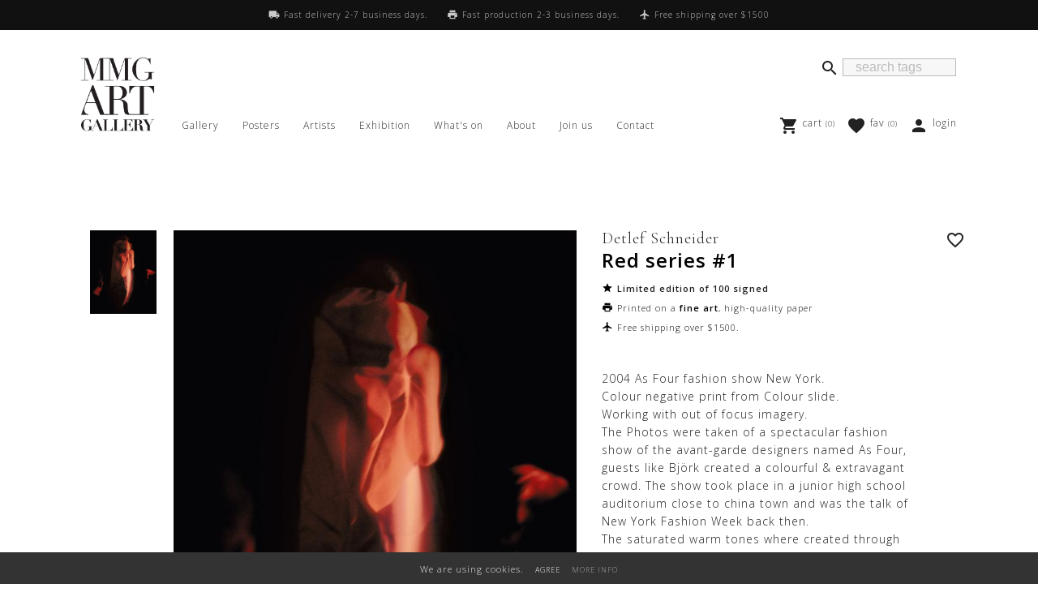

--- FILE ---
content_type: text/html; charset=utf-8
request_url: https://mmgartgallery.com/ajax_handler.php?ajaxAction=showProductInfoPriceBox&product_id=210&optionsvalues=%2C28&attributeId=&ajaxCall=true
body_size: 1553
content:
<div class="productinfoPriceContainer">
<span class="basePrice">$450</span></div>
<div class="productinfoAddCartContainer">
  	<a href="#" id="producthelp_btn"  class="btn-flat grey darken-1">Contact us to buy</a>
</div>

<script type="text/javascript">
	$('#producthelp_btn').on('click', function (e){
		e.preventDefault();
		$('#producthelpbox').modal();
		$('#producthelpbox').modal('open');

		$('#helpusimage').html('');
        $('#helpusimage').append('<br><br><img src="' +  $('#image_link_0').find('img').attr('src')+ '" width="100%">');
        $('body').append('<div class="fb-customerchat" attribution="setup_tool" page_id="109560154254187" theme_color="#333333" greeting_dialog_display = "hide" logged_in_greeting="Hi! How can we help you?" logged_out_greeting="Hi! How can we help you?">');

        
	$('body').append('<div class="chatdesc" style="position: fixed; bottom: 35px; right: 95px; z-index: 99999; color:#fff; background-color: #333; border-radius: 4px; padding: 6px 10px; font-size: 12px;">CHAT</div>');

       window.fbAsyncInit = function() {

          FB.init({
            xfbml            : true,
            version          : 'v10.0'
          });
        };
        (function(d, s, id) {
        var js, fjs = d.getElementsByTagName(s)[0];
        if (d.getElementById(id)) return;
        js = d.createElement(s); js.id = id;
        js.src = 'https://connect.facebook.net/en_US/sdk/xfbml.customerchat.js';
        fjs.parentNode.insertBefore(js, fjs);
      }(document, 'script', 'facebook-jssdk'));

});
</script>



		<div class="stockInfo"> 		</div>






<script type="text/javascript">


			var productInfoPrice = {};
			productInfoPrice.ajax =false;

			productInfoPrice.onUpdatePriceBox= function (pParams){
				$('.moduleProduct_infoPrice').fadeIn(100);
				productInfoPrice.ajax = false;
			}
			productInfoPrice.showLoader = function(pParams){
				
				//dc_tools.showLoaderBar('.moduleProduct_infoPrice', dreamcart.conf.loaderIcon)
				$('.moduleProduct_infoPrice').fadeOut(100);
			}
			

			// function trigered in product attribute module when changing options
			productInfoPrice.update = function (productSelectedAttributes){ 

				if (productInfoPrice.ajax) {
					if ( typeof  productInfoPrice.ajax.abort === 'function' ) {
						productInfoPrice.ajax.abort();
						productInfoPrice.ajax = false;
					}
				};
				var valuesString = '';
				var valuesStringAttribute = '';

				if (dc_tools.isInt(productSelectedAttributes) ) {
					valuesStringAttribute = parseInt( productSelectedAttributes );
				} else {	

					for (var valId in productSelectedAttributes) {
						valuesString = valuesString + ',' + productSelectedAttributes[valId];
					}	
				};


				var modProductInfoPrice = {};
				modProductInfoPrice.optionsSend ={};
				modProductInfoPrice.params ={};

				modProductInfoPrice.optionsSend.ajaxAction = 'showProductInfoPriceBox';  
				modProductInfoPrice.optionsSend.product_id = '210';  
				modProductInfoPrice.optionsSend.optionsvalues = valuesString;  
				modProductInfoPrice.optionsSend.attributeId = valuesStringAttribute;  
	

				modProductInfoPrice.params.fileName = 'ajax_handler.php'; // 
				modProductInfoPrice.params.containerId = '.moduleProduct_infoPrice'; // return html will be added here
				modProductInfoPrice.params.append = false; // replace content
				modProductInfoPrice.params.beforeCallback = productInfoPrice.showLoader,
				modProductInfoPrice.params.beforeCallbackParams=  {containerId:'.moduleProduct_infoPrice'},
				modProductInfoPrice.params.successCallback =  productInfoPrice.onUpdatePriceBox,
				modProductInfoPrice.params.successCallbackParams=  {}


				productInfoPrice.ajax = dc_tools.instantCall( modProductInfoPrice.optionsSend,  modProductInfoPrice.params);

			}


	//current_page object is set in javascript/dc_front. php 
	current_page.beforeAddToCart = function (pParams){
		//console.log(pParams);
		current_page.priceLoading = true;

	}

	current_page.onAddToCartError = function (pParams){
		current_page.priceLoading = false;

		  
	}

	//pass in ajax_handler.php in json result object
	//then it is triggered in dc_tools.js save_form success event
	current_page.onAddToCartDone = function (pParams){
		current_page.priceLoading = false;


	      
		if (pParams.success) {
			if ( typeof  updateCartBoxModule === 'function' ) {
                 updateCartBoxModule ();
            } else {
            	alert(pParams.success );
            	// 	new $.flavr({
	            //                 content     : pParams.success,
	            //                 autoclose   : true,
	   				  // timeout     : 1000,  
	            //                 buttons : {
	                            	
	            //                 	//stylee default, primary, success, info, warning, and danger.
	            //                     submitddd  : { text: ' close', style: 'success' 
	            //                     }
	            //                 },
	            //     });	

            };
		} else {
			alert(pParams.error );
			// new $.flavr({
   //              content     : pParams.error,
   //              buttons : {
                	
   //              	//stylee default, primary, success, info, warning, and danger.
   //                  submitddd  : { text: ' close', style: 'warning' 
   //                  }
   //              },
   //          });
		};

		  productInfoPrice.update (dcProductAttributes.productSelectedAttributes);//productSelectedAttributes  created in  tpl_modules_attributes

	}	


	$('#productInfoAddCartBtn').on('click', function (e) {

		if (!current_page.priceLoading) {
			e.preventDefault();
	 		dc_tools.saveForm('product_add_cart', {fileName: 'ajax_handler.php', callbackBefore: 'beforeAddToCart', callbackError:'onAddToCartError' }); 
	 	};
	});


	//for prints
	$('.totalLimitedCounter').html('100');

</script>



--- FILE ---
content_type: text/css
request_url: https://mmgartgallery.com/libs/jquery_selectbox/jquery.selectbox.css
body_size: 236
content:
.sbHolder{background-color:#fff;background-image:url(images/arrows.png);background-repeat:no-repeat;background-position:right 4px;border:solid 1px #ccc;padding-right:6px;font-weight:400;height:25px;position:relative;color:#666;display:inline-block}.sbHolder:focus .sbSelector{color:#000}.sbSelector{color:#000;display:inline-block;height:26px;left:0;line-height:26px;outline:0;overflow:hidden;padding:0 20px;top:0}.sbSelector:hover,.sbSelector:link,.sbSelector:visited{color:#000;outline:0;text-decoration:none}.sbToggle{color:#000;background:url(images/select-icons.png) 0 0 no-repeat;display:inline-block;height:26px;outline:0;position:absolute;right:0;top:0}.sbToggle:hover{background:url(images/select-icons.png) 0 0 no-repeat}.sbToggleOpen{background:url(images/select-icons.png) 0 -16px no-repeat}.sbToggleOpen:hover{background:url(images/select-icons.png) 0 -66px no-repeat}.sbHolderDisabled{background-color:#3c3c3c;border:solid 1px #515151}.sbOptions{background-color:#fff;border:solid 1px #ddd;list-style:none;color:#000;left:-1px;margin:0;padding:0;position:absolute;top:26px;display:inline-block;z-index:1;overflow-y:auto}.sbOptions li{padding:0}.sbOptions a{white-space:nowrap;color:#666;display:inline-block;outline:0;padding:6px 20px 4px 20px}.sbOptions a:link,.sbOptions a:visited{color:#666;text-decoration:none}.sbOptions a.sbFocus,.sbOptions a:focus,.sbOptions a:hover{background-color:#eee}.sbOptions li.last a{border-bottom:none}.sbOptions .sbDisabled{border-bottom:dotted 1px #515151;color:#999;display:block;padding:3px 0 7px 3px}.sbOptions .sbGroup{border-bottom:dotted 1px #515151;color:#ebb52d;display:block;font-weight:700;padding:3px 0 7px 3px}.sbOptions .sbSub{padding-left:17px}